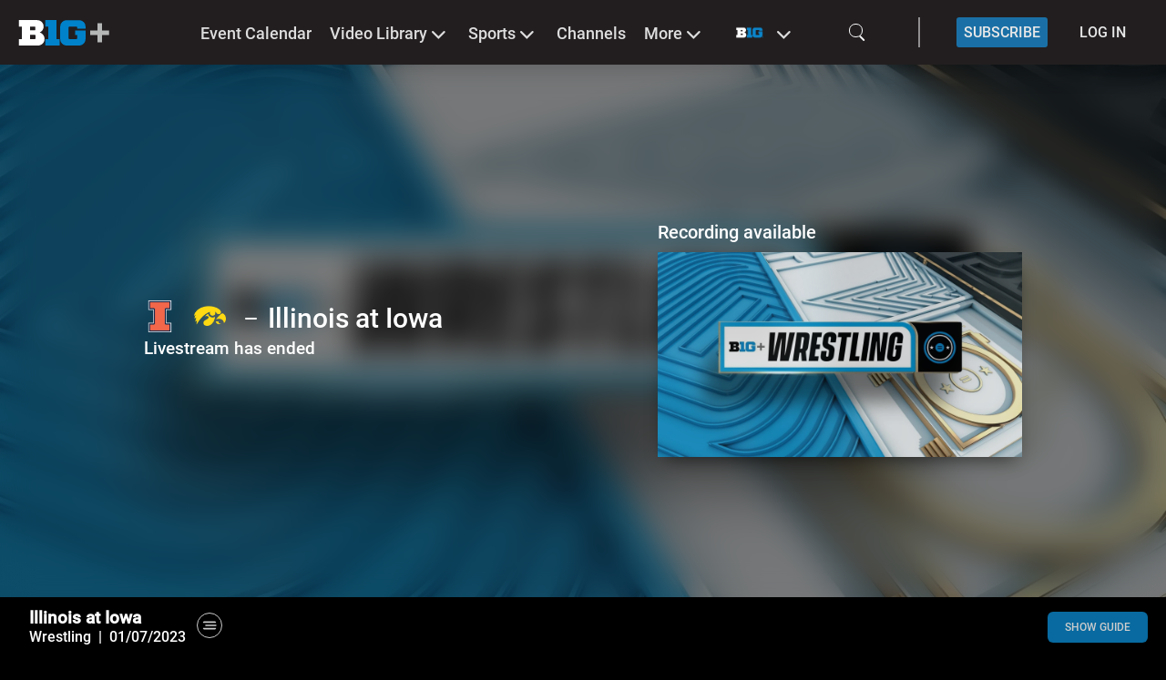

--- FILE ---
content_type: text/css
request_url: https://www.bigtenplus.com/build/assets/ContentBoxesLoader-89e0bfc4.css
body_size: 1236
content:
.no-x-padding{padding-left:0!important;padding-right:0!important}.wysiwyg-text-block ul{list-style-type:disc;list-style-position:inside}.wysiwyg-text-block .ql-indent-1{margin-left:30px}.wysiwyg-text-block .ql-indent-2{margin-left:60px}.wysiwyg-text-block .ql-indent-3{margin-left:90px}.wysiwyg-text-block ol{list-style-position:inside;list-style-type:decimal;padding-inline-start:0}.wysiwyg-text-block ol li.ql-indent-1{list-style-type:lower-alpha}.wysiwyg-text-block ol li.ql-indent-2{list-style-type:lower-roman}.wysiwyg-text-block .ql-align-center{text-align:center}.wysiwyg-text-block .ql-align-right{text-align:right}.wysiwyg-text-block .ql-align-justify{text-align:justify}.wysiwyg-text-block .ql-size-large{font-size:1.5em}.wysiwyg-text-block .ql-size-huge{font-size:2.5em}.wysiwyg-text-block .ql-size-small{font-size:.75em}.tennis-channel-us-overlay[data-v-c3cf63a9]{position:absolute;top:0;left:0;height:100%;width:100%;background-color:#00000080;display:none}.big-banner-overlay[data-v-c3cf63a9]{pointer-events:none}.promotion_banner_big.big-banner-grid[data-v-c3cf63a9]{z-index:1;position:relative}.promotion_singlePromotion__video video[data-v-697e55ab]{padding-bottom:initial!important}.mute-icon[data-v-697e55ab]{z-index:10;cursor:pointer;position:absolute;top:4%;right:2%;width:42px!important;height:42px!important}.colored-content-badges[data-v-65db6ced]{z-index:1}.remove-overlay[data-v-65db6ced]{display:none!important}.club-paywall[data-v-65db6ced]{height:250px}.collection-details,.collection-box-content{width:100%}.collection-box .boxesSingle__video .boxesSingle__video__text h3{line-height:1.5em;font-size:.8rem;padding:0;font-weight:400;overflow:hidden}.collection-box .boxesClassic__video__text h3.field2{font-size:14px}.collection-box .boxesClassic__video__text .field3{opacity:.6}.collection-box .boxesSingle__video__text .field1{opacity:.7;font-size:12px}.collection-box .content-area__boxesHorizontal_classic__slider_text .field2{font-size:1rem;padding:0}.clear-filters[data-v-de209906]{display:flex;align-items:center;cursor:pointer;margin-top:10px;font-size:16px}.clear-filters[data-v-de209906]:hover{text-decoration:underline}@media screen and (max-width: 640px){.clear-filters[data-v-de209906]{margin-top:0;align-items:flex-end;min-height:40px}}.default-large-height[data-v-6219ec8f]{height:6.2rem}.default-small-height[data-v-6219ec8f]{height:3.1rem}.loading-border[data-v-9873d3f1]{border-top:1px solid #333333!important}.loading[data-v-9873d3f1]{background:#333333;border-radius:2px;min-width:80px;position:relative;overflow:hidden;opacity:.5}.loading[data-v-9873d3f1]:after{position:absolute;top:0;right:0;bottom:0;left:0;transform:translate(-100%);background-image:linear-gradient(90deg,rgba(57,231,53,0) 0,rgba(57,231,53,.2) 20%,rgba(57,231,53,.5) 60%,rgba(57,231,53,0));animation:shimmer-9873d3f1 5s infinite;content:""}@keyframes shimmer-9873d3f1{to{transform:translate(100%)}}.colored-content-badges[data-v-70334d76]{z-index:1}.remove-overlay[data-v-70334d76]{display:none!important}.colored-content-badges[data-v-2b2a7b51]{z-index:1}.remove-overlay[data-v-2b2a7b51]{display:none!important}.content-area__boxesHorizontal_fourlines__slider__img-box img[data-v-2b2a7b51]{align-self:flex-start}.fade-in-list-leave{display:none}.fade-in-list-enter,.fade-in-list-enter-to{opacity:0!important}.fade-in-list-enter-active{transition:opacity .2s ease-out}.placeholderComponent[data-v-15366852]{margin-top:10em;background-color:transparent}.placeholderComponent .top-icon[data-v-15366852]{margin:0 0 16px}.placeholderComponent .title[data-v-15366852]{max-width:801px;font-size:28px;line-height:38px;font-weight:700;color:inherit;padding:0;margin:0 0 24px}.placeholderComponent .sub-title[data-v-15366852]{max-width:574px;font-size:18px;line-height:24px;padding:0;margin:0 0 24px}.placeholderComponent.inverted[data-v-15366852]{color:#fff}@media all and (max-width: 1439px){.placeholderComponent .title[data-v-15366852]{max-width:490px}.placeholderComponent .sub-title[data-v-15366852]{max-width:515px}}@media all and (max-width: 767px){.placeholderComponent[data-v-15366852]{margin-top:5em}.placeholderComponent .title[data-v-15366852]{max-width:345px;font-size:22px;line-height:34px}.placeholderComponent .sub-title[data-v-15366852]{max-width:345px}}.placeholderComponent[data-v-560fd6e6]{margin:5em 0}@media all and (max-width: 767px){.placeholderComponent[data-v-560fd6e6]{margin:2.5em 0}}body .co__bxHor__transform .co__bxHor__transform__tab_grid[data-v-d4af9442]{margin-bottom:0}.colored-content-badges[data-v-1af33eb3]{z-index:1}.remove-overlay[data-v-1af33eb3]{display:none!important}


--- FILE ---
content_type: application/javascript; charset=UTF-8
request_url: https://www.bigtenplus.com/build/assets/Main-67f81534.js
body_size: -19
content:
import{n as e}from"./app-e550e11d.js";import"./vendor-65c4a447.js";const t={name:"Main"};var a=function(){var n=this,r=n._self._c;return r("router-view")},o=[],_=e(t,a,o,!1,null,null,null,null);const i=_.exports;export{i as default};
